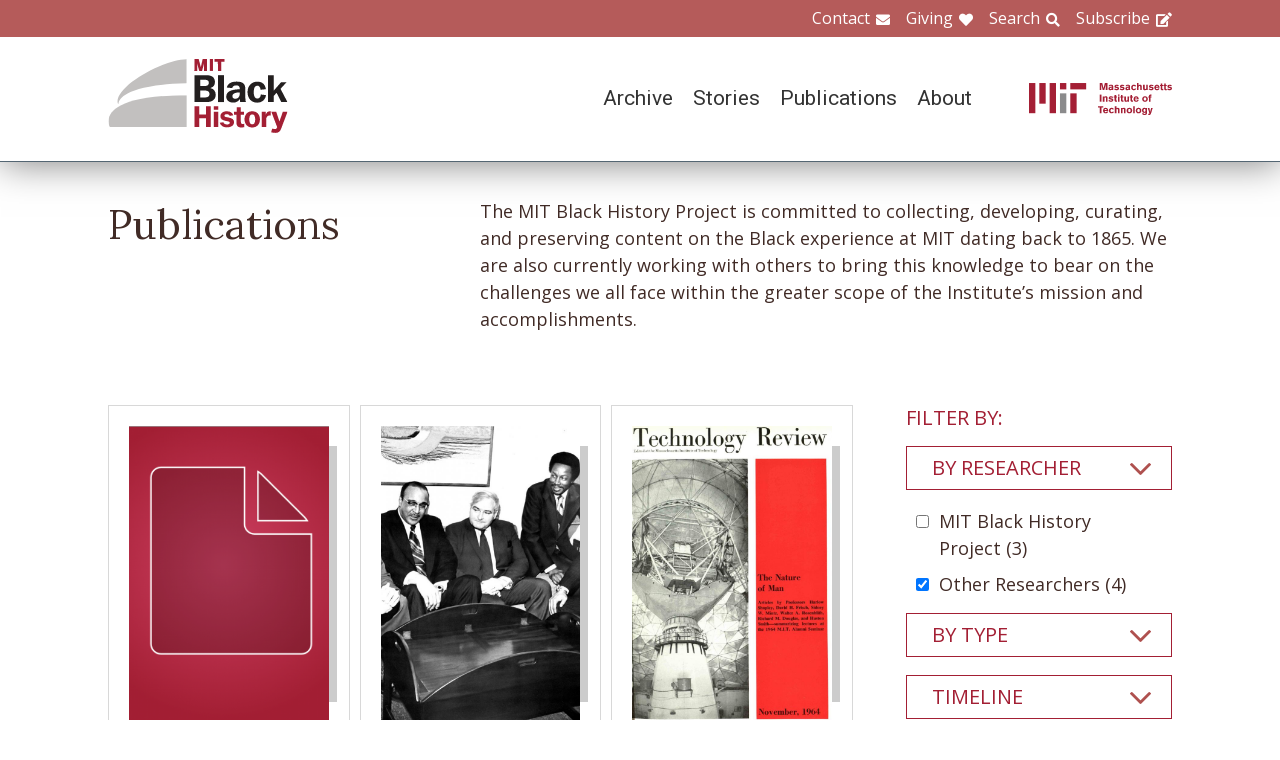

--- FILE ---
content_type: text/html; charset=UTF-8
request_url: https://www.blackhistory.mit.edu/publications?f%5B0%5D=publication_affiliation%3A310&f%5B1%5D=publication_affiliation%3A322&f%5B2%5D=publication_timeline%3A92&f%5B3%5D=publication_timeline%3A94&f%5B4%5D=publication_timeline%3A95&f%5B5%5D=publication_timeline%3A98&f%5B6%5D=publication_type%3A305&f%5B7%5D=publication_type%3A308&f%5B8%5D=publication_type%3A321&f%5B9%5D=publication_type%3A325&f%5B10%5D=researcher%3A303
body_size: 6867
content:

<!DOCTYPE html>
<html lang="en" dir="ltr" prefix="og: https://ogp.me/ns#" class="no-js">
  <head>
    <meta charset="utf-8" />
<script>(function(i,s,o,g,r,a,m){i["GoogleAnalyticsObject"]=r;i[r]=i[r]||function(){(i[r].q=i[r].q||[]).push(arguments)},i[r].l=1*new Date();a=s.createElement(o),m=s.getElementsByTagName(o)[0];a.async=1;a.src=g;m.parentNode.insertBefore(a,m)})(window,document,"script","https://www.google-analytics.com/analytics.js","ga");ga("create", "UA-106400209-1", {"cookieDomain":"auto"});ga("set", "anonymizeIp", true);ga("send", "pageview");</script>
<meta property="og:site_name" content="MIT Black History" />
<meta name="twitter:site" content="mitblackhistory" />
<meta name="twitter:title" content="Publications" />
<meta property="og:url" content="https://www.blackhistory.mit.edunode/278" />
<meta property="og:title" content="Publications" />
<meta name="twitter:url" content="https://www.blackhistory.mit.edu/publications" />
<meta property="og:image" content="http://blackhistory.mit.edu/sites/default/files/media/thumbnail/Technology%20%26%20the%20Dream_2003.jpg" />
<meta property="og:street_address" content="77 Massachusetts Ave" />
<meta property="og:locality" content="Cambridge" />
<meta property="og:region" content="MA" />
<meta property="og:postal_code" content="02139" />
<meta name="Generator" content="Drupal 8 (https://www.drupal.org)" />
<meta name="MobileOptimized" content="width" />
<meta name="HandheldFriendly" content="true" />
<meta name="viewport" content="width=device-width, initial-scale=1.0" />
<meta http-equiv="x-ua-compatible" content="ie=edge" />
<link rel="shortcut icon" href="/sites/default/files/mit-favicon-xp.ico" type="image/vnd.microsoft.icon" />
<link rel="canonical" href="https://www.blackhistory.mit.edu/publications" />
<link rel="shortlink" href="https://www.blackhistory.mit.edu/node/278" />
<link rel="revision" href="https://www.blackhistory.mit.edu/publications" />

    <title>Publications | MIT Black History</title>
    <link rel="stylesheet" media="all" href="/core/themes/stable/css/system/components/ajax-progress.module.css?q6s5lr" />
<link rel="stylesheet" media="all" href="/core/themes/stable/css/system/components/autocomplete-loading.module.css?q6s5lr" />
<link rel="stylesheet" media="all" href="/core/themes/stable/css/system/components/js.module.css?q6s5lr" />
<link rel="stylesheet" media="all" href="/core/themes/stable/css/system/components/sticky-header.module.css?q6s5lr" />
<link rel="stylesheet" media="all" href="/core/themes/stable/css/system/components/system-status-counter.css?q6s5lr" />
<link rel="stylesheet" media="all" href="/core/themes/stable/css/system/components/system-status-report-counters.css?q6s5lr" />
<link rel="stylesheet" media="all" href="/core/themes/stable/css/system/components/system-status-report-general-info.css?q6s5lr" />
<link rel="stylesheet" media="all" href="/core/themes/stable/css/system/components/tabledrag.module.css?q6s5lr" />
<link rel="stylesheet" media="all" href="/core/themes/stable/css/system/components/tablesort.module.css?q6s5lr" />
<link rel="stylesheet" media="all" href="/core/themes/stable/css/system/components/tree-child.module.css?q6s5lr" />
<link rel="stylesheet" media="all" href="/core/themes/stable/css/views/views.module.css?q6s5lr" />
<link rel="stylesheet" media="all" href="/modules/contrib/back_to_top/css/back_to_top.css?q6s5lr" />
<link rel="stylesheet" media="all" href="/modules/contrib/paragraphs/css/paragraphs.unpublished.css?q6s5lr" />
<link rel="stylesheet" media="all" href="//fonts.googleapis.com/css?family=Lora:400,400i,700,700i|Open+Sans:300,400,600,700,800|Roboto:100,300,400,500,700,900" />
<link rel="stylesheet" media="all" href="/themes/gesso/css/styles.css?q6s5lr" />

    
<!--[if lte IE 8]>
<script src="/core/assets/vendor/html5shiv/html5shiv.min.js?v=3.7.3"></script>
<![endif]-->
<script src="/themes/gesso/js/lib/modernizr.min.js?v=3.3.1"></script>

  </head>
  <body class="path-node not-front page--node-type-landing">
    <div class="skiplinks">
      <a href="#main" class="skiplinks__link visually-hidden focusable">Skip to main content</a>
    </div>
    
      <div class="dialog-off-canvas-main-canvas" data-off-canvas-main-canvas>
    <div class="layout-container">
      <header class="header " role="banner">

    <div class="header-utility">
      <div class="header-utility__inner l-constrain">
          <nav class="nav-utility" role="navigation">
  <h2 class="visually-hidden block__title">Utility Menu</h2>
  <ul class="nav nav--menu"><li class="nav__item"><a href="/contact" class="nav__link nav__link--contact" target="" data-drupal-link-system-path="node/380">Contact</a></li><li class="nav__item"><a href="/giving" class="nav__link nav__link--giving" data-drupal-link-system-path="node/381">Giving</a></li><li class="nav__item"><a href="/search" class="nav__link nav__link--search" target="" data-drupal-link-system-path="node/7">Search</a></li><li class="nav__item"><a href="http://eepurl.com/dit00P" class="nav__link nav__link--subscribe" title="subscribe">Subscribe</a></li></ul></nav>

      </div>
    </div>
    
    <div class="header-navigation">
      <div class="header-navigation__inner l-constrain">
          <span class="site-name">
  <a class="site-name__link" href="/" title="Home" rel="home">
    <h1 class="site-name__text">MIT Black History</h1>
  </a>
  <a class="site-name__link" href="https://www.web.mit.edu" title="MIT" rel="mit">
    <h2 class="site-name__mit"></h2>
  </a>
</span>

  <nav class="nav-main" role="navigation">
  <h2 class="visually-hidden block__title">Main menu</h2>
  <input class="nav__trigger" type="checkbox" id="NavButton">
	<label class="nav__label" for="NavButton" onclick>Menu</label>
  <ul class="nav nav--menu"><li class="nav__item"><a href="/archive" class="nav__link" data-drupal-link-system-path="node/6">Archive</a></li><li class="nav__item"><a href="/stories" class="nav__link" target="" data-drupal-link-system-path="node/10">Stories</a></li><li class="nav__item is-active-trail"><a href="/publications" class="nav__link is-active-trail" data-drupal-link-system-path="node/278">Publications</a></li><li class="nav__item"><a href="/about" class="nav__link" target="" data-drupal-link-system-path="node/379">About</a></li><li class="nav__item"><a href="/contact" class="nav__link nav__link--contact" target="" data-drupal-link-system-path="node/380">Contact</a></li><li class="nav__item"><a href="/giving" class="nav__link nav__link--giving" target="" data-drupal-link-system-path="node/381">Giving</a></li><li class="nav__item"><a href="/search" class="nav__link nav__link--search" target="" data-drupal-link-system-path="node/7">Search</a></li><li class="nav__item"><a href="http://web.mit.edu/" class="nav__link nav__link--mit" target="">MIT</a></li></ul></nav>

      </div>
    </div>

</header>

  
  
  

  
      <main id="main" class="main" role="main" tabindex="-1">
  
    <div data-drupal-messages-fallback class="hidden"></div>

  
  
  
      <section class="landing landing--publications">
      <div class="landing-heading">
  <div class="l-constrain landing-heading__grid">
    <h1 class="landing-heading__title">Publications</h1>
    <div class="landing-heading__intro">The MIT Black History Project is committed to collecting, developing, curating, and preserving content on the Black experience at MIT dating back to 1865. We are also currently working with others to bring this knowledge to bear on the challenges we all face within the greater scope of the Institute’s mission and accomplishments.</div>
  </div>
</div>

  
  <div class=" landing__grid l-constrain">
    <div class="landing__main">
          
  
      
  <div>

  <div class="view-three-col ">

  
  <div class="view__content has-gap">
             <div class="view__row">
    <div class="book-listing">
  <div class="book-listing__thumb">
    <a href="/publications/william-barton-rogers-and-southern-sieve-2005">    <picture><!--[if IE 9]><video style="display: none;"><![endif]--><source srcset="/sites/default/files/styles/book_desktop/public/default_images/defaultDocumentImage.png?itok=FxsFgJv0 215w, /sites/default/files/styles/book_tablet/public/default_images/defaultDocumentImage.png?itok=Fn-5PQG_ 285w, /sites/default/files/styles/book_mobile/public/default_images/defaultDocumentImage.png?itok=wPO-_1WL 660w" media="(min-width: 1024px)" type="image/png" sizes="100vw"/><source srcset="/sites/default/files/styles/book_desktop/public/default_images/defaultDocumentImage.png?itok=FxsFgJv0 215w, /sites/default/files/styles/book_tablet/public/default_images/defaultDocumentImage.png?itok=Fn-5PQG_ 285w, /sites/default/files/styles/book_mobile/public/default_images/defaultDocumentImage.png?itok=wPO-_1WL 660w" media="(min-width: 700px)" type="image/png" sizes="100vw"/><source srcset="/sites/default/files/styles/book_desktop/public/default_images/defaultDocumentImage.png?itok=FxsFgJv0 215w, /sites/default/files/styles/book_tablet/public/default_images/defaultDocumentImage.png?itok=Fn-5PQG_ 285w, /sites/default/files/styles/book_mobile/public/default_images/defaultDocumentImage.png?itok=wPO-_1WL 660w" type="image/png" sizes="100vw"/><!--[if IE 9]></video><![endif]--><img src="/sites/default/files/styles/book_desktop/public/default_images/defaultDocumentImage.png?itok=FxsFgJv0" alt="Document Image" /></picture>

  </a>
  </div>
  <div class="book-listing__text">
    <h3 class="book-listing__title"><a href="/publications/william-barton-rogers-and-southern-sieve-2005">William Barton Rogers and the Southern Sieve, 2005</a></h3>
    <span class="book-listing__author">A. J. Angulo</span>
  </div>
  <div class="book-listing__meta">
    <span class="book-listing__meta--type">Article</span>
    <span class="book-listing__meta--timeline">2000s</span>
  </div>
  <a href="/publications/william-barton-rogers-and-southern-sieve-2005" class="book-listing__link">Read more</a>
</div>

  </div>
   <div class="view__row">
    <div class="book-listing">
  <div class="book-listing__thumb">
    <a href="/publications/black-firms-share-mit-life-insurance-business-1976">    <picture><!--[if IE 9]><video style="display: none;"><![endif]--><source srcset="/sites/default/files/styles/book_desktop/public/media/thumbnail/CGW%20et%20al%201_1976.jpg?itok=tt--scBa 215w, /sites/default/files/styles/book_tablet/public/media/thumbnail/CGW%20et%20al%201_1976.jpg?itok=-7ixmQaD 285w, /sites/default/files/styles/book_mobile/public/media/thumbnail/CGW%20et%20al%201_1976.jpg?itok=2fN_C8rK 660w" media="(min-width: 1024px)" type="image/jpeg" sizes="100vw"/><source srcset="/sites/default/files/styles/book_desktop/public/media/thumbnail/CGW%20et%20al%201_1976.jpg?itok=tt--scBa 215w, /sites/default/files/styles/book_tablet/public/media/thumbnail/CGW%20et%20al%201_1976.jpg?itok=-7ixmQaD 285w, /sites/default/files/styles/book_mobile/public/media/thumbnail/CGW%20et%20al%201_1976.jpg?itok=2fN_C8rK 660w" media="(min-width: 700px)" type="image/jpeg" sizes="100vw"/><source srcset="/sites/default/files/styles/book_desktop/public/media/thumbnail/CGW%20et%20al%201_1976.jpg?itok=tt--scBa 215w, /sites/default/files/styles/book_tablet/public/media/thumbnail/CGW%20et%20al%201_1976.jpg?itok=-7ixmQaD 285w, /sites/default/files/styles/book_mobile/public/media/thumbnail/CGW%20et%20al%201_1976.jpg?itok=2fN_C8rK 660w" type="image/jpeg" sizes="100vw"/><!--[if IE 9]></video><![endif]--><img src="/sites/default/files/styles/book_desktop/public/media/thumbnail/CGW%20et%20al%201_1976.jpg?itok=tt--scBa" alt="MIT meets with insurance companies, 1976" /></picture>

  </a>
  </div>
  <div class="book-listing__text">
    <h3 class="book-listing__title"><a href="/publications/black-firms-share-mit-life-insurance-business-1976">Black Firms to Share MIT Life Insurance Business, 1976</a></h3>
    <span class="book-listing__author">Patricia M. Maroni/The Tech</span>
  </div>
  <div class="book-listing__meta">
    <span class="book-listing__meta--type">Article</span>
    <span class="book-listing__meta--timeline">1970s</span>
  </div>
  <a href="/publications/black-firms-share-mit-life-insurance-business-1976" class="book-listing__link">Read more</a>
</div>

  </div>
   <div class="view__row">
    <div class="book-listing">
  <div class="book-listing__thumb">
    <a href="/publications/negro-college-door-1964">    <picture><!--[if IE 9]><video style="display: none;"><![endif]--><source srcset="/sites/default/files/styles/book_desktop/public/media/thumbnail/MIT-Technology-Review-1964-11-2_COV_Page_1_0.jpg?itok=Zs_KwG6y 215w, /sites/default/files/styles/book_tablet/public/media/thumbnail/MIT-Technology-Review-1964-11-2_COV_Page_1_0.jpg?itok=ae8hwaw3 285w, /sites/default/files/styles/book_mobile/public/media/thumbnail/MIT-Technology-Review-1964-11-2_COV_Page_1_0.jpg?itok=tYAEAZ_X 660w" media="(min-width: 1024px)" type="image/jpeg" sizes="100vw"/><source srcset="/sites/default/files/styles/book_desktop/public/media/thumbnail/MIT-Technology-Review-1964-11-2_COV_Page_1_0.jpg?itok=Zs_KwG6y 215w, /sites/default/files/styles/book_tablet/public/media/thumbnail/MIT-Technology-Review-1964-11-2_COV_Page_1_0.jpg?itok=ae8hwaw3 285w, /sites/default/files/styles/book_mobile/public/media/thumbnail/MIT-Technology-Review-1964-11-2_COV_Page_1_0.jpg?itok=tYAEAZ_X 660w" media="(min-width: 700px)" type="image/jpeg" sizes="100vw"/><source srcset="/sites/default/files/styles/book_desktop/public/media/thumbnail/MIT-Technology-Review-1964-11-2_COV_Page_1_0.jpg?itok=Zs_KwG6y 215w, /sites/default/files/styles/book_tablet/public/media/thumbnail/MIT-Technology-Review-1964-11-2_COV_Page_1_0.jpg?itok=ae8hwaw3 285w, /sites/default/files/styles/book_mobile/public/media/thumbnail/MIT-Technology-Review-1964-11-2_COV_Page_1_0.jpg?itok=tYAEAZ_X 660w" type="image/jpeg" sizes="100vw"/><!--[if IE 9]></video><![endif]--><img src="/sites/default/files/styles/book_desktop/public/media/thumbnail/MIT-Technology-Review-1964-11-2_COV_Page_1_0.jpg?itok=Zs_KwG6y" alt="Technology Review, Nov 1964 COVER" /></picture>

  </a>
  </div>
  <div class="book-listing__text">
    <h3 class="book-listing__title"><a href="/publications/negro-college-door-1964">The Negro at the College Door, 1964</a></h3>
    <span class="book-listing__author">Whitney M. Young, Jr.</span>
  </div>
  <div class="book-listing__meta">
    <span class="book-listing__meta--type">Article</span>
    <span class="book-listing__meta--timeline">1960s</span>
  </div>
  <a href="/publications/negro-college-door-1964" class="book-listing__link">Read more</a>
</div>

  </div>
   <div class="view__row">
    <div class="book-listing">
  <div class="book-listing__thumb">
    <a href="/publications/black-panther-panthers-rage-1973">    <picture><!--[if IE 9]><video style="display: none;"><![endif]--><source srcset="/sites/default/files/styles/book_desktop/public/media/thumbnail/Erik-Killmonger_Jungle_Action_Vol_2_6.jpg?itok=89DoBoXg 215w, /sites/default/files/styles/book_tablet/public/media/thumbnail/Erik-Killmonger_Jungle_Action_Vol_2_6.jpg?itok=q54gly_n 285w, /sites/default/files/styles/book_mobile/public/media/thumbnail/Erik-Killmonger_Jungle_Action_Vol_2_6.jpg?itok=eWEmZcBm 660w" media="(min-width: 1024px)" type="image/jpeg" sizes="100vw"/><source srcset="/sites/default/files/styles/book_desktop/public/media/thumbnail/Erik-Killmonger_Jungle_Action_Vol_2_6.jpg?itok=89DoBoXg 215w, /sites/default/files/styles/book_tablet/public/media/thumbnail/Erik-Killmonger_Jungle_Action_Vol_2_6.jpg?itok=q54gly_n 285w, /sites/default/files/styles/book_mobile/public/media/thumbnail/Erik-Killmonger_Jungle_Action_Vol_2_6.jpg?itok=eWEmZcBm 660w" media="(min-width: 700px)" type="image/jpeg" sizes="100vw"/><source srcset="/sites/default/files/styles/book_desktop/public/media/thumbnail/Erik-Killmonger_Jungle_Action_Vol_2_6.jpg?itok=89DoBoXg 215w, /sites/default/files/styles/book_tablet/public/media/thumbnail/Erik-Killmonger_Jungle_Action_Vol_2_6.jpg?itok=q54gly_n 285w, /sites/default/files/styles/book_mobile/public/media/thumbnail/Erik-Killmonger_Jungle_Action_Vol_2_6.jpg?itok=eWEmZcBm 660w" type="image/jpeg" sizes="100vw"/><!--[if IE 9]></video><![endif]--><img src="/sites/default/files/styles/book_desktop/public/media/thumbnail/Erik-Killmonger_Jungle_Action_Vol_2_6.jpg?itok=89DoBoXg" alt="Black Panther: Jungle Action (1973)" /></picture>

  </a>
  </div>
  <div class="book-listing__text">
    <h3 class="book-listing__title"><a href="/publications/black-panther-panthers-rage-1973">Black Panther: Panther&#039;s Rage (1973)</a></h3>
    <span class="book-listing__author">Don McGregor, Rich Buckler</span>
  </div>
  <div class="book-listing__meta">
    <span class="book-listing__meta--type">Other</span>
    <span class="book-listing__meta--timeline">1970s</span>
  </div>
  <a href="/publications/black-panther-panthers-rage-1973" class="book-listing__link">Read more</a>
</div>

  </div>

      </div>

      <div class="view__pager">
            

        </div>
  
  
</div>

</div>

  
  

      </div>
    <div class="landing__sidebar">
      <h4 class="landing__label">Filter By:</h4>
          
    <div class="block--nav-facet">
  <h2 class="nav-facet__heading js-toggle-facet">By Researcher</h2>
  <nav class="nav-facet" style="display:none;">
        <div class="facets-widget-checkbox">
      <ul data-drupal-facet-id="researcher" data-drupal-facet-alias="researcher" class="js-facets-checkbox-links item-list__checkbox"><li class="facet-item"><a href="/publications?f%5B0%5D=publication_affiliation%3A310&amp;f%5B1%5D=publication_affiliation%3A322&amp;f%5B2%5D=publication_timeline%3A92&amp;f%5B3%5D=publication_timeline%3A94&amp;f%5B4%5D=publication_timeline%3A95&amp;f%5B5%5D=publication_timeline%3A98&amp;f%5B6%5D=publication_type%3A305&amp;f%5B7%5D=publication_type%3A308&amp;f%5B8%5D=publication_type%3A321&amp;f%5B9%5D=publication_type%3A325&amp;f%5B10%5D=researcher%3A302&amp;f%5B11%5D=researcher%3A303" rel="nofollow" data-drupal-facet-item-id="researcher-302" data-drupal-facet-item-value="302"><span class="facet-item__value">MIT Black History Project</span>
  <span class="facet-item__count">(3)</span>
</a></li><li class="facet-item"><a href="/publications?f%5B0%5D=publication_affiliation%3A310&amp;f%5B1%5D=publication_affiliation%3A322&amp;f%5B2%5D=publication_timeline%3A92&amp;f%5B3%5D=publication_timeline%3A94&amp;f%5B4%5D=publication_timeline%3A95&amp;f%5B5%5D=publication_timeline%3A98&amp;f%5B6%5D=publication_type%3A305&amp;f%5B7%5D=publication_type%3A308&amp;f%5B8%5D=publication_type%3A321&amp;f%5B9%5D=publication_type%3A325" rel="nofollow" class="is-active" data-drupal-facet-item-id="researcher-303" data-drupal-facet-item-value="303">  <span class="facet-item__status js-facet-deactivate">(-)</span>
<span class="facet-item__value">Other Researchers</span>
  <span class="facet-item__count">(4)</span>
</a></li></ul>
</div>

    </nav>
</div>

    <div class="block--nav-facet">
  <h2 class="nav-facet__heading js-toggle-facet">By Type</h2>
  <nav class="nav-facet" style="display:none;">
        <div class="facets-widget-checkbox">
      <ul data-drupal-facet-id="publication_type" data-drupal-facet-alias="publication_type" class="js-facets-checkbox-links item-list__checkbox"><li class="facet-item"><a href="/publications?f%5B0%5D=publication_affiliation%3A310&amp;f%5B1%5D=publication_affiliation%3A322&amp;f%5B2%5D=publication_timeline%3A92&amp;f%5B3%5D=publication_timeline%3A94&amp;f%5B4%5D=publication_timeline%3A95&amp;f%5B5%5D=publication_timeline%3A98&amp;f%5B6%5D=publication_type%3A308&amp;f%5B7%5D=publication_type%3A321&amp;f%5B8%5D=publication_type%3A325&amp;f%5B9%5D=researcher%3A303" rel="nofollow" class="is-active" data-drupal-facet-item-id="publication_type-305" data-drupal-facet-item-value="305">  <span class="facet-item__status js-facet-deactivate">(-)</span>
<span class="facet-item__value">Article</span>
  <span class="facet-item__count">(3)</span>
</a></li><li class="facet-item"><a href="/publications?f%5B0%5D=publication_affiliation%3A310&amp;f%5B1%5D=publication_affiliation%3A322&amp;f%5B2%5D=publication_timeline%3A92&amp;f%5B3%5D=publication_timeline%3A94&amp;f%5B4%5D=publication_timeline%3A95&amp;f%5B5%5D=publication_timeline%3A98&amp;f%5B6%5D=publication_type%3A304&amp;f%5B7%5D=publication_type%3A305&amp;f%5B8%5D=publication_type%3A308&amp;f%5B9%5D=publication_type%3A321&amp;f%5B10%5D=publication_type%3A325&amp;f%5B11%5D=researcher%3A303" rel="nofollow" data-drupal-facet-item-id="publication_type-304" data-drupal-facet-item-value="304"><span class="facet-item__value">Book</span>
  <span class="facet-item__count">(1)</span>
</a></li><li class="facet-item"><a href="/publications?f%5B0%5D=publication_affiliation%3A310&amp;f%5B1%5D=publication_affiliation%3A322&amp;f%5B2%5D=publication_timeline%3A92&amp;f%5B3%5D=publication_timeline%3A94&amp;f%5B4%5D=publication_timeline%3A95&amp;f%5B5%5D=publication_timeline%3A98&amp;f%5B6%5D=publication_type%3A305&amp;f%5B7%5D=publication_type%3A308&amp;f%5B8%5D=publication_type%3A321&amp;f%5B9%5D=researcher%3A303" rel="nofollow" class="is-active" data-drupal-facet-item-id="publication_type-325" data-drupal-facet-item-value="325">  <span class="facet-item__status js-facet-deactivate">(-)</span>
<span class="facet-item__value">Other</span>
  <span class="facet-item__count">(1)</span>
</a></li></ul>
</div>

    </nav>
</div>

    <div class="block--nav-facet">
  <h2 class="nav-facet__heading js-toggle-facet">Timeline</h2>
  <nav class="nav-facet" style="display:none;">
        <div class="facets-widget-checkbox">
      <ul data-drupal-facet-id="publication_timeline" data-drupal-facet-alias="publication_timeline" class="js-facets-checkbox-links item-list__checkbox"><li class="facet-item"><a href="/publications?f%5B0%5D=publication_affiliation%3A310&amp;f%5B1%5D=publication_affiliation%3A322&amp;f%5B2%5D=publication_timeline%3A92&amp;f%5B3%5D=publication_timeline%3A95&amp;f%5B4%5D=publication_timeline%3A98&amp;f%5B5%5D=publication_type%3A305&amp;f%5B6%5D=publication_type%3A308&amp;f%5B7%5D=publication_type%3A321&amp;f%5B8%5D=publication_type%3A325&amp;f%5B9%5D=researcher%3A303" rel="nofollow" class="is-active" data-drupal-facet-item-id="publication_timeline-94" data-drupal-facet-item-value="94">  <span class="facet-item__status js-facet-deactivate">(-)</span>
<span class="facet-item__value">1960s</span>
  <span class="facet-item__count">(1)</span>
</a></li><li class="facet-item"><a href="/publications?f%5B0%5D=publication_affiliation%3A310&amp;f%5B1%5D=publication_affiliation%3A322&amp;f%5B2%5D=publication_timeline%3A92&amp;f%5B3%5D=publication_timeline%3A94&amp;f%5B4%5D=publication_timeline%3A98&amp;f%5B5%5D=publication_type%3A305&amp;f%5B6%5D=publication_type%3A308&amp;f%5B7%5D=publication_type%3A321&amp;f%5B8%5D=publication_type%3A325&amp;f%5B9%5D=researcher%3A303" rel="nofollow" class="is-active" data-drupal-facet-item-id="publication_timeline-95" data-drupal-facet-item-value="95">  <span class="facet-item__status js-facet-deactivate">(-)</span>
<span class="facet-item__value">1970s</span>
  <span class="facet-item__count">(2)</span>
</a></li><li class="facet-item"><a href="/publications?f%5B0%5D=publication_affiliation%3A310&amp;f%5B1%5D=publication_affiliation%3A322&amp;f%5B2%5D=publication_timeline%3A92&amp;f%5B3%5D=publication_timeline%3A94&amp;f%5B4%5D=publication_timeline%3A95&amp;f%5B5%5D=publication_timeline%3A96&amp;f%5B6%5D=publication_timeline%3A98&amp;f%5B7%5D=publication_type%3A305&amp;f%5B8%5D=publication_type%3A308&amp;f%5B9%5D=publication_type%3A321&amp;f%5B10%5D=publication_type%3A325&amp;f%5B11%5D=researcher%3A303" rel="nofollow" data-drupal-facet-item-id="publication_timeline-96" data-drupal-facet-item-value="96"><span class="facet-item__value">1980s</span>
  <span class="facet-item__count">(2)</span>
</a></li><li class="facet-item"><a href="/publications?f%5B0%5D=publication_affiliation%3A310&amp;f%5B1%5D=publication_affiliation%3A322&amp;f%5B2%5D=publication_timeline%3A92&amp;f%5B3%5D=publication_timeline%3A94&amp;f%5B4%5D=publication_timeline%3A95&amp;f%5B5%5D=publication_timeline%3A97&amp;f%5B6%5D=publication_timeline%3A98&amp;f%5B7%5D=publication_type%3A305&amp;f%5B8%5D=publication_type%3A308&amp;f%5B9%5D=publication_type%3A321&amp;f%5B10%5D=publication_type%3A325&amp;f%5B11%5D=researcher%3A303" rel="nofollow" data-drupal-facet-item-id="publication_timeline-97" data-drupal-facet-item-value="97"><span class="facet-item__value">1990s</span>
  <span class="facet-item__count">(1)</span>
</a></li><li class="facet-item"><a href="/publications?f%5B0%5D=publication_affiliation%3A310&amp;f%5B1%5D=publication_affiliation%3A322&amp;f%5B2%5D=publication_timeline%3A92&amp;f%5B3%5D=publication_timeline%3A94&amp;f%5B4%5D=publication_timeline%3A95&amp;f%5B5%5D=publication_type%3A305&amp;f%5B6%5D=publication_type%3A308&amp;f%5B7%5D=publication_type%3A321&amp;f%5B8%5D=publication_type%3A325&amp;f%5B9%5D=researcher%3A303" rel="nofollow" class="is-active" data-drupal-facet-item-id="publication_timeline-98" data-drupal-facet-item-value="98">  <span class="facet-item__status js-facet-deactivate">(-)</span>
<span class="facet-item__value">2000s</span>
  <span class="facet-item__count">(1)</span>
</a></li><li class="facet-item"><a href="/publications?f%5B0%5D=publication_affiliation%3A310&amp;f%5B1%5D=publication_affiliation%3A322&amp;f%5B2%5D=publication_timeline%3A92&amp;f%5B3%5D=publication_timeline%3A94&amp;f%5B4%5D=publication_timeline%3A95&amp;f%5B5%5D=publication_timeline%3A98&amp;f%5B6%5D=publication_timeline%3A99&amp;f%5B7%5D=publication_type%3A305&amp;f%5B8%5D=publication_type%3A308&amp;f%5B9%5D=publication_type%3A321&amp;f%5B10%5D=publication_type%3A325&amp;f%5B11%5D=researcher%3A303" rel="nofollow" data-drupal-facet-item-id="publication_timeline-99" data-drupal-facet-item-value="99"><span class="facet-item__value">2010s</span>
  <span class="facet-item__count">(6)</span>
</a></li><li class="facet-item"><a href="/publications?f%5B0%5D=publication_affiliation%3A310&amp;f%5B1%5D=publication_affiliation%3A322&amp;f%5B2%5D=publication_timeline%3A92&amp;f%5B3%5D=publication_timeline%3A94&amp;f%5B4%5D=publication_timeline%3A95&amp;f%5B5%5D=publication_timeline%3A98&amp;f%5B6%5D=publication_timeline%3A330&amp;f%5B7%5D=publication_type%3A305&amp;f%5B8%5D=publication_type%3A308&amp;f%5B9%5D=publication_type%3A321&amp;f%5B10%5D=publication_type%3A325&amp;f%5B11%5D=researcher%3A303" rel="nofollow" data-drupal-facet-item-id="publication_timeline-330" data-drupal-facet-item-value="330"><span class="facet-item__value">2020s</span>
  <span class="facet-item__count">(2)</span>
</a></li></ul>
</div>

    </nav>
</div>

    <div class="block--nav-facet">
  <h2 class="nav-facet__heading js-toggle-facet">MIT Affiliation</h2>
  <nav class="nav-facet" style="display:none;">
        <div class="facets-widget-checkbox">
      <ul data-drupal-facet-id="publication_affiliation" data-drupal-facet-alias="publication_affiliation" class="js-facets-checkbox-links item-list__checkbox"><li class="facet-item"><a href="/publications?f%5B0%5D=publication_affiliation%3A322&amp;f%5B1%5D=publication_timeline%3A92&amp;f%5B2%5D=publication_timeline%3A94&amp;f%5B3%5D=publication_timeline%3A95&amp;f%5B4%5D=publication_timeline%3A98&amp;f%5B5%5D=publication_type%3A305&amp;f%5B6%5D=publication_type%3A308&amp;f%5B7%5D=publication_type%3A321&amp;f%5B8%5D=publication_type%3A325&amp;f%5B9%5D=researcher%3A303" rel="nofollow" class="is-active" data-drupal-facet-item-id="publication_affiliation-310" data-drupal-facet-item-value="310">  <span class="facet-item__status js-facet-deactivate">(-)</span>
<span class="facet-item__value">Administrator</span>
  <span class="facet-item__count">(2)</span>
</a></li><li class="facet-item"><a href="/publications?f%5B0%5D=publication_affiliation%3A310&amp;f%5B1%5D=publication_timeline%3A92&amp;f%5B2%5D=publication_timeline%3A94&amp;f%5B3%5D=publication_timeline%3A95&amp;f%5B4%5D=publication_timeline%3A98&amp;f%5B5%5D=publication_type%3A305&amp;f%5B6%5D=publication_type%3A308&amp;f%5B7%5D=publication_type%3A321&amp;f%5B8%5D=publication_type%3A325&amp;f%5B9%5D=researcher%3A303" rel="nofollow" class="is-active" data-drupal-facet-item-id="publication_affiliation-322" data-drupal-facet-item-value="322">  <span class="facet-item__status js-facet-deactivate">(-)</span>
<span class="facet-item__value">Multiple</span>
  <span class="facet-item__count">(2)</span>
</a></li></ul>
</div>

    </nav>
</div>

      </div>
  </div>
</section>

  
  


  </main>

  
      <section class="postscript">
    <div id="block-footer-callout" class="block block--footer-callout">
  
    
      <div class="block__content">
        <section class="cta"><div class="cta__inner l-constrain"><h2 class="cta__heading">Have a piece of MIT black history to share?</h2><div class="cta__text">The MIT Black History Project’s mission is to research, identify, and produce scholarly curatorial content on the MIT Black experience. If you have an important item you believe the project should consider for its collection, please start by contacting us on this website.</div><a href="/giving" class="cta__link">Tell us about your piece of MIT Black history</a></div></section>
    </div>
  </div>

  
</section>

  
      <footer class="footer" role="contentinfo">
  <div class="footer__inner l-constrain">

    <section class="footer__top">
        <div class="callout ">

      <h3 class="callout__heading">Follow Us</h3>
  
  

    <div class="callout__button">
        <a href="https://twitter.com/mitblackhistory" class="button button button--social button--social__twitter ">Twitter</a>
<a href="https://www.youtube.com/channel/UCbBaiaN9e99TzTodlP6fEaw" class="button button button--social button--social__youtube ">YouTube</a>
<a href="https://soundcloud.com/mitblackhistory" class="button button button--social button--social__soundcloud ">Sound Cloud</a>
<a href="http://mitblackhistory.blogspot.com/" class="button button button--social button--social__blogger ">Blogger</a>

    </div>
  
</div>

  <div class="callout ">

      <h3 class="callout__heading">Connect with us</h3>
  
  

    <div class="callout__button">
        <a href="/contact" class="button button--muted button">Contact</a>

    </div>
  
</div>

    </section>

    <section class="footer__bottom">
        <div class="callout callout--text">

  
      <div class="callout__text">
      <p>The mission of the MIT Black History Project is to research, identify, and produce scholarly curatorial content on the Black experience at MIT since the Institute opened its doors in 1865.</p>

    </div>
  

  
</div>

  <div class="callout callout--text">

  
      <div class="callout__text">
      <p>Massachusetts Institute of Technology<br />
77 Massachusetts Avenue<br />
Cambridge, MA 02139</p>

    </div>
  

  
</div>

  <div class="callout callout--text">

  
      <div class="callout__text">
      <span class="site-name"><h1 class='site-name__text'><a class='site-name__link' href='/' rel='home' title='Home'>BlackHistory</a></h1></span>
    </div>
  

  
</div>

    </section>

  </div>
</footer>

  
</div>

  </div>

    
    <script type="application/json" data-drupal-selector="drupal-settings-json">{"path":{"baseUrl":"\/","scriptPath":null,"pathPrefix":"","currentPath":"node\/278","currentPathIsAdmin":false,"isFront":false,"currentLanguage":"en","currentQuery":{"f":["publication_affiliation:310","publication_affiliation:322","publication_timeline:92","publication_timeline:94","publication_timeline:95","publication_timeline:98","publication_type:305","publication_type:308","publication_type:321","publication_type:325","researcher:303"]}},"pluralDelimiter":"\u0003","suppressDeprecationErrors":true,"ajaxPageState":{"libraries":"back_to_top\/back_to_top_icon,back_to_top\/back_to_top_js,core\/html5shiv,core\/picturefill,facets\/drupal.facets.checkbox-widget,facets\/drupal.facets.views-ajax,facets\/soft-limit,gesso\/facets,gesso\/fonts,gesso\/global,gesso\/pager,google_analytics\/google_analytics,paragraphs\/drupal.paragraphs.unpublished,system\/base,views\/views.ajax,views\/views.module","theme":"gesso","theme_token":null},"ajaxTrustedUrl":[],"back_to_top":{"back_to_top_button_trigger":100,"back_to_top_prevent_on_mobile":true,"back_to_top_prevent_in_admin":false,"back_to_top_button_type":"image","back_to_top_button_text":"Back to top"},"google_analytics":{"trackOutbound":true,"trackMailto":true,"trackDownload":true,"trackDownloadExtensions":"7z|aac|arc|arj|asf|asx|avi|bin|csv|doc(x|m)?|dot(x|m)?|exe|flv|gif|gz|gzip|hqx|jar|jpe?g|js|mp(2|3|4|e?g)|mov(ie)?|msi|msp|pdf|phps|png|ppt(x|m)?|pot(x|m)?|pps(x|m)?|ppam|sld(x|m)?|thmx|qtm?|ra(m|r)?|sea|sit|tar|tgz|torrent|txt|wav|wma|wmv|wpd|xls(x|m|b)?|xlt(x|m)|xlam|xml|z|zip"},"facets_views_ajax":{"publication_affiliation":{"view_id":"publication_index","current_display_id":"listing","view_base_path":"","ajax_path":"\/views\/ajax"},"publication_timeline":{"view_id":"publication_index","current_display_id":"listing","view_base_path":"","ajax_path":"\/views\/ajax"},"publication_type":{"view_id":"publication_index","current_display_id":"listing","view_base_path":"","ajax_path":"\/views\/ajax"},"researcher":{"view_id":"publication_index","current_display_id":"listing","view_base_path":"","ajax_path":"\/views\/ajax"}},"facets":{"softLimit":{"publication_affiliation":5,"publication_timeline":5},"softLimitSettings":{"publication_affiliation":{"showLessLabel":"Show less","showMoreLabel":"Show more"},"publication_timeline":{"showLessLabel":"Show less","showMoreLabel":"Show more"}}},"views":{"ajax_path":"\/views\/ajax","ajaxViews":{"views_dom_id:430161b2083db0be25b288126851534ff6f611d5512fc2b4004803ed646ee5fc":{"view_name":"publication_index","view_display_id":"listing","view_args":"","view_path":"\/node\/278","view_base_path":null,"view_dom_id":"430161b2083db0be25b288126851534ff6f611d5512fc2b4004803ed646ee5fc","pager_element":0}}},"user":{"uid":0,"permissionsHash":"b7361a0269eb485a1d1c99969750c317fe5f491681f2a23d7f843b8206200010"}}</script>
<script src="/core/assets/vendor/jquery/jquery.min.js?v=3.4.1"></script>
<script src="/core/assets/vendor/jquery-once/jquery.once.min.js?v=2.2.0"></script>
<script src="/core/misc/drupalSettingsLoader.js?v=8.8.3"></script>
<script src="/core/misc/drupal.js?v=8.8.3"></script>
<script src="/core/misc/drupal.init.js?v=8.8.3"></script>
<script src="/core/assets/vendor/picturefill/picturefill.min.js?v=3.0.1"></script>
<script src="/core/assets/vendor/jquery.ui/ui/effect-min.js?v=1.12.1"></script>
<script src="/modules/contrib/back_to_top/js/back_to_top.js?v=8.8.3"></script>
<script src="/modules/contrib/google_analytics/js/google_analytics.js?v=8.8.3"></script>
<script src="/themes/gesso/js/lib/headroom.min.js?v=8.8.3"></script>
<script src="/themes/gesso/js/scripts.js?v=8.8.3"></script>
<script src="/themes/gesso/js/facets.js?v=8.8.3"></script>
<script src="/modules/contrib/facets/js/base-widget.js?v=8.8.3"></script>
<script src="/core/misc/progress.js?v=8.8.3"></script>
<script src="/core/modules/responsive_image/js/responsive_image.ajax.js?v=8.8.3"></script>
<script src="/core/misc/ajax.js?v=8.8.3"></script>
<script src="/core/themes/stable/js/ajax.js?v=8.8.3"></script>
<script src="/modules/contrib/facets/js/facets-views-ajax.js?q6s5lr"></script>
<script src="/modules/contrib/facets/js/checkbox-widget.js?v=8.8.3"></script>
<script src="/modules/contrib/facets/js/soft-limit.js?v=8.8.3"></script>
<script src="/core/assets/vendor/jquery-form/jquery.form.min.js?v=4.22"></script>
<script src="/core/modules/views/js/base.js?v=8.8.3"></script>
<script src="/core/modules/views/js/ajax_view.js?v=8.8.3"></script>
<script src="/core/assets/vendor/matchMedia/matchMedia.min.js?v=0.2.0"></script>

  </body>
</html>
